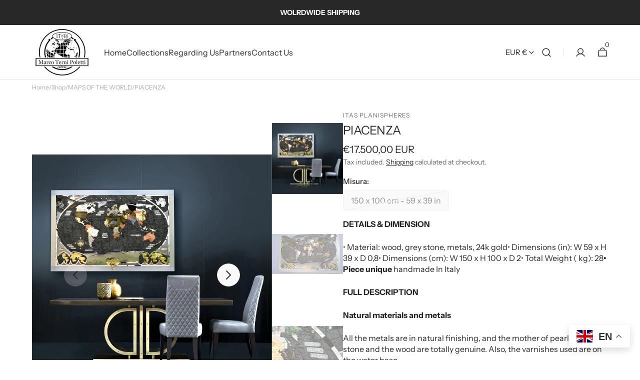

--- FILE ---
content_type: text/css
request_url: https://planisferi-itas.com/cdn/shop/t/3/assets/component-rte.css?v=16712930793830633111720684757
body_size: 4
content:
@charset "UTF-8";.rte:after{clear:both;content:"";display:block}.rte *{line-height:1.4}.rte h1,.rte h2,.rte h3,.rte h4{margin-top:3.2rem;margin-bottom:3.2rem;line-height:var(--font-heading-line-height)}.rte h1,.rte h2{margin-top:3.2rem}@media screen and (min-width: 990px){.rte h1,.rte h2{margin-top:4.8rem}}@media screen and (min-width: 1360px){.rte h1,.rte h2{margin-top:8.8rem}}.rte div{margin:0}.rte p{margin:2.4rem 0;letter-spacing:normal}.rte p:first-child{margin-top:0}.rte p:last-child{margin-bottom:0}.rte ol,.rte ul{padding-left:2.4rem;margin:0 0 1.6rem}@media screen and (min-width: 576px){.rte ol,.rte ul{margin:0 0 1.6rem 2.4rem}}.rte li{list-style:inherit;padding-left:.4rem;margin:1.6rem 0rem;letter-spacing:0}.rte li:last-child{margin-bottom:0}.rte a{color:rgb(var(--color-foreground));text-decoration-color:currentColor;text-underline-offset:.3rem;text-decoration-thickness:.1rem;transition:opacity var(--duration-default) ease}.rte a:hover{opacity:.8}.rte img,.rte figure{height:auto;max-width:100%;margin-top:.8rem;margin-bottom:.8rem;border-radius:.4rem}@media screen and (min-width: 1200px){.rte img,.rte figure{margin-top:2.4rem;margin-bottom:2.4rem;max-width:calc(100vw - 42.8rem)}}.rte figure>img{margin:0}.rte figcaption{font-size:1.5rem;color:rgb(var(--color-foreground-secondary))}.rte table{table-layout:fixed;overflow:auto}@media screen and (min-width: 750px){.rte table td{padding-left:1.2rem;padding-right:1.2rem}}.rte iframe{display:block;margin-left:auto;margin-right:auto;max-width:100%}.rte blockquote{position:relative;display:inline-flex;flex-direction:column;width:100%;padding:3.2rem;margin:3.2rem 0;border:none;font-family:var(--font-heading-family);border-radius:.4rem;overflow:hidden;background-color:rgb(var(--color-background-secondary))}@media screen and (min-width: 990px){.rte blockquote{margin:4.8rem 0}}@media screen and (min-width: 1360px){.rte blockquote{margin:8.8rem 0}}.rte blockquote+*{margin-top:0}@media screen and (min-width: 1200px){.rte blockquote{width:calc(100vw - 42.8rem);padding:6.4rem}}.rte blockquote:before{content:"\201c";width:5.6rem;height:5.6rem;margin-bottom:3.2rem;font-family:var(--font-heading-family);font-size:5.8rem;font-weight:var(--font-heading-weight);text-align:center;color:rgb(var(--color-foreground));background-color:rgb(var(--color-foreground),.1);border-radius:50%}@media screen and (min-width: 990px){.rte blockquote{padding:6.4rem}}.rte blockquote>*{max-width:81.6rem}.rte blockquote>*{margin:-.5rem 0}.rte blockquote>*:first-child,.rte blockquote>*:first-child>*{letter-spacing:-.03em;line-height:1.2}.rte blockquote p{font-size:var(--font-heading-h3-size)}.rte blockquote p:nth-child(2){margin-top:4rem;font-family:var(--font-body-family);font-size:1.2rem;letter-spacing:.08em;text-transform:uppercase;color:rgb(var(--color-foreground-secondary))}.rte blockquote img{margin-top:1.6rem;margin-bottom:0}
/*# sourceMappingURL=/cdn/shop/t/3/assets/component-rte.css.map?v=16712930793830633111720684757 */


--- FILE ---
content_type: text/css
request_url: https://planisferi-itas.com/cdn/shop/t/3/assets/section-image-with-text.css?v=12593779019063688271720684757
body_size: 103
content:
.image-with-text__grid{display:flex;flex-direction:column;gap:2.4rem}@media screen and (min-width: 1200px){.image-with-text__grid{flex-direction:row;justify-content:space-between;align-items:flex-start;gap:4rem}}@media screen and (min-width: 1200px){.image-with-text__grid{gap:5.6rem}}@media screen and (min-width: 1200px){.image-with-text__grid--top{align-items:flex-start}}@media screen and (min-width: 1200px){.image-with-text__grid--center{align-items:center}}@media screen and (min-width: 1200px){.image-with-text__grid--bottom{align-items:flex-end}}@media screen and (min-width: 750px){.image-with-text__grid:not(.image-with-text__grid--reverse) .image-with-text__left--outside{margin-left:-6.4rem;margin-right:0}}@media screen and (min-width: 750px){.image-with-text__grid:not(.image-with-text__grid--reverse) .image-with-text__left--outside img:first-child,.image-with-text__grid:not(.image-with-text__grid--reverse) .image-with-text__left--outside video:first-child{border-top-left-radius:0;border-bottom-left-radius:0}}.image-with-text__left{flex:auto;transition:top var(--duration-default);overflow:hidden}@media screen and (min-width: 1200px){.image-with-text__left{position:sticky;top:1rem}}.image-with-text__left--all-height{align-self:stretch}.image-with-text__content{display:flex;flex-direction:column;align-items:flex-start;flex:1}@media screen and (min-width: 1200px){.image-with-text__content--medium{flex:none;max-width:38%}}@media screen and (min-width: 1200px){.image-with-text__content--small{flex:none;max-width:30.35%}}.image-with-text__media{display:flex;align-items:stretch;justify-content:space-between;gap:.8rem;overflow:hidden}.image-with-text__media img,.image-with-text__media video{display:block;width:100%;height:auto;object-fit:cover;border-radius:.4rem}.image-with-text__media img:first-child:not(:last-child),.image-with-text__media video:first-child:not(:last-child){width:calc(54% - .6rem)}.image-with-text__media img:last-child:not(:first-child),.image-with-text__media video:last-child:not(:first-child){width:calc(46% - .2rem)}@media screen and (min-width: 990px){.image-with-text__media--adapt{height:auto}}.image-with-text__media--all-height{height:30rem}@media screen and (min-width: 576px){.image-with-text__media--all-height{height:40rem}}@media screen and (min-width: 990px){.image-with-text__media--all-height{height:100%}}.image-with-text__media--small img{height:35vh}@media screen and (min-width: 990px){.image-with-text__media--small img{height:40.8vh}}.image-with-text__media--medium{height:40vh}@media screen and (min-width: 990px){.image-with-text__media--medium{height:55.6vh}}.image-with-text__media--large{height:45vh}@media screen and (min-width: 990px){.image-with-text__media--large{height:63vh}}.image-with-text__subheading:last-child{margin-bottom:0}.image-with-text__heading{margin-top:0;margin-bottom:1.6rem;max-width:69.4rem}.image-with-text__heading:last-child{margin-bottom:0}@media screen and (min-width: 1200px){.image-with-text__heading{margin-bottom:2.4rem}}.image-with-text__text{max-width:43rem}@media screen and (min-width: 750px){.image-with-text__text{max-width:47rem}}@media screen and (min-width: 1200px){.image-with-text__text{max-width:56rem}}.image-with-text__text p{margin-top:0}.image-with-text__text p:last-child{margin-bottom:0}.image-with-text__heading+.image-with-text__button{margin-top:.8rem}.image-with-text__button{margin-top:2.4rem}@media screen and (min-width: 1200px){.image-with-text__button{margin-top:3.2rem}}.image-with-text__button:first-child{margin-top:0}.image-with-text .placeholder-svg{width:100%;height:100%;border-radius:.4rem;overflow:hidden}@media screen and (min-width: 1200px){.image-with-text__grid--reverse{flex-direction:row-reverse}.image-with-text__grid--reverse .image-with-text__left--outside{margin-right:-6.4rem;margin-left:0}.image-with-text__grid--reverse .image-with-text__left--outside img:last-child,.image-with-text__grid--reverse .image-with-text__left--outside video:last-child{border-top-right-radius:0;border-bottom-right-radius:0}}.image-with-text__media--placeholder{background-color:transparent;position:relative;height:35rem;border-radius:.4rem;overflow:hidden}@media screen and (min-width: 1360px){.image-with-text__media--placeholder{height:45rem}}.image-with-text__content>:first-child:is(.image-with-text__heading){margin-top:0}.image-with-text__content :last-child:is(.image-with-text__heading){margin-bottom:0}.shopify-section-header-sticky:not(.shopify-section-header-hidden)~main .image-with-text__left{top:calc(var(--header-height) + 1rem)}
/*# sourceMappingURL=/cdn/shop/t/3/assets/section-image-with-text.css.map?v=12593779019063688271720684757 */


--- FILE ---
content_type: text/css
request_url: https://planisferi-itas.com/cdn/shop/t/3/assets/section-contact-form.css?v=55620974293007046301720684757
body_size: 314
content:
.contact-form--right .contact-form__inner{flex-direction:column-reverse}@media screen and (min-width: 1200px){.contact-form--right .contact-form__inner{align-items:flex-start;justify-content:space-between;flex-direction:row-reverse}}.contact-form__inner{display:flex;flex-direction:column-reverse;justify-content:flex-start;align-items:flex-start;gap:3.2rem}@media screen and (min-width: 1200px){.contact-form__inner{align-items:flex-start;justify-content:flex-start;flex-direction:row;gap:8rem}}.contact-form__wrapper{flex:none;width:100%}@media screen and (min-width: 1200px){.contact-form__wrapper{max-width:44.2rem}}.contact-form__title{margin:0 0 1.6rem}.contact-form__title>p{margin:0}.contact-form__text{margin:0;margin-bottom:3.2rem;font-size:1.5rem}.contact-form .field__label span{color:#d41f4b}.contact-form .contact-form__field-error .form__message{align-items:flex-start;margin:1rem 0 0;font-size:1.2rem;font-weight:var(--font-body-weight);color:rgba(var(--color-error))}.contact-form .contact-form__field-error .form__message:before{content:"*";color:rgba(var(--color-error));margin-right:.2rem}@media screen and (min-width: 750px){.contact-form__fields{display:flex;grid-column-gap:.8rem}}.contact-form .field{margin-bottom:2.4rem;min-height:5.6rem}.contact-form .text-area{min-height:8.8rem}.contact-form__bottom{display:flex;flex-direction:column;align-items:flex-start;gap:1.6rem;margin-top:2.4rem}@media screen and (min-width: 1200px){.contact-form__bottom{margin-top:3.2rem}}.contact-form__bottom .button{width:100%;min-height:5.5rem}@media screen and (min-width: 576px){.contact-form__bottom .button{min-width:14.8rem;width:auto}}.contact-form__add-text{max-width:35.5rem;font-size:1.4rem;color:rgb(var(--color-foreground-secondary))}.contact-form__add-text a{text-decoration-color:currentColor;transition:color var(--duration-default),text-decoration var(--duration-default)}.contact-form__add-text a:hover{color:rgba(var(--color-foreground),.7);text-decoration-color:rgba(var(--color-foreground),.7)}.contact-form__add-text>*{margin:0}.contact-form .icon-success{margin-top:.2rem}.contact-form__image{display:block;max-width:100%;height:auto;border-radius:.4rem}.contact-form__contacts{position:relative;overflow:hidden}.contact-form__contacts-blocks{display:flex;flex-direction:column;align-items:flex-start;gap:3.2rem;margin-top:2.4rem;z-index:3}@media screen and (min-width: 1360px){.contact-form__contacts-blocks{flex-direction:row;align-items:flex-end;justify-content:flex-start;flex-wrap:wrap}}@media screen and (min-width: 1600px){.contact-form__contacts-blocks{position:absolute;left:6.4rem;bottom:6.4rem;gap:6.4rem;margin:0}}.contact-form__contacts-block{align-self:flex-start;max-width:23.3rem}@media screen and (min-width: 1600px){.contact-form__contacts-block{max-width:26.6rem}}@media screen and (min-width: 1600px){.contact-form__contacts-block{align-self:flex-start}}.contact-form__contacts-text p,.contact-form__contacts-text a{color:rgba(var(--color-foreground),.7)}.contact-form__contacts-text{font-size:1.4rem;z-index:3}@media screen and (min-width: 1600px){.contact-form__contacts-text{font-size:inherit}}.contact-form__contacts-text p{margin:0;margin-top:.5rem}.contact-form__contacts-text p:first-child{margin-top:1rem}.contact-form__contacts-text a{transition:opacity var(--duration-default);text-decoration-color:currentColor}.contact-form__contacts-text a:hover{opacity:.7}@media screen and (min-width: 1600px){.contact-form__contacts-heading,.contact-form__contacts-text,.contact-form__contacts-text p,.contact-form__contacts-text a{color:#f9f9f9}}.contact-form__contacts-heading{margin:0}@media screen and (min-width: 1600px){.contact-form__contacts-overlay{position:absolute;top:0;right:0;bottom:0;left:0;z-index:2;background-color:rgb(var(--color-overlay));opacity:var(--opacity-slide);border-radius:.4rem}}.grecaptcha-badge{visibility:hidden}
/*# sourceMappingURL=/cdn/shop/t/3/assets/section-contact-form.css.map?v=55620974293007046301720684757 */


--- FILE ---
content_type: text/css
request_url: https://planisferi-itas.com/cdn/shop/t/3/assets/section-product-recommendations.css?v=53820071917170599361720684757
body_size: 172
content:
.product-recommendations{display:block;overflow:hidden}.product-recommendations__list{margin-top:2.4rem;position:relative}@media (min-width: 1200px){.product-recommendations__list{margin-top:4.8rem}}.product-recommendations__list:not(.swiper-initialized) .swiper-wrapper{opacity:0}.product-recommendations__slider-nav{position:absolute;left:0;right:0;z-index:1;display:flex;justify-content:space-between;transform:translateY(-50%);pointer-events:none}@media (min-width: 1200px){.product-recommendations__slider-nav{left:-3rem;right:-3rem}}.product-recommendations__slider-nav .swiper-button-prev,.product-recommendations__slider-nav .swiper-button-next{width:4.4rem;height:4.4rem;pointer-events:all}@media (min-width: 1200px){.product-recommendations__slider-nav .swiper-button-prev,.product-recommendations__slider-nav .swiper-button-next{width:5.2rem;height:5.2rem}}.product-recommendations__slider-nav .swiper-button-prev.swiper-button-disabled,.product-recommendations__slider-nav .swiper-button-next.swiper-button-disabled{opacity:0;pointer-events:none}.product-recommendations__item--border{padding-top:4rem;border-top:.1rem solid rgb(var(--color-border))}.product-recommendations__heading{margin:0}.product-recommendations .grid__item{padding-bottom:0}.product-recommendations .card-wrapper{background-color:transparent!important}.product-recommendations .product-form__controls-group label.color-swatch{width:1.6rem!important;height:1.6rem!important}.product-recommendations .product-form__controls-group label.color-swatch:after{width:1rem!important;height:1rem!important}@media screen and (max-width: 575px){.product-recommendations__list--2-mobile .product-recommendations__slider-nav{top:30%;left:-1rem;right:-1rem}}@media screen and (max-width: 575px){.product-recommendations__list--2-mobile .collection-product-card .card-information__group{flex-direction:column;row-gap:.8rem}.product-recommendations__list--2-mobile .collection-product-card .rating{margin-bottom:0}.product-recommendations__list--2-mobile .collection-product-card .rating__stars{margin:0 .3rem 0 0}.product-recommendations__list--2-mobile .collection-product-card .rating-star:before{font-size:1.5rem}.product-recommendations__list--2-mobile .collection-product-card .rating-text{font-size:1.2rem}.product-recommendations__list--2-mobile .collection-product-card .rating-count{font-size:1rem}.product-recommendations__list--2-mobile .collection-product-card .card__title{font-size:calc(var(--font-heading-card-scale) * .9rem)}.product-recommendations__list--2-mobile .collection-product-card .card__description{font-size:1rem}.product-recommendations__list--2-mobile .collection-product-card .card__information-top{position:static;padding:1rem 0 .2rem}.product-recommendations__list--2-mobile .collection-product-card .card__badge{position:absolute;top:.8rem;left:.8rem;right:.8rem;max-width:100%}.product-recommendations__list--2-mobile .collection-product-card .badge{font-size:1.1rem}.product-recommendations__list--2-mobile .collection-product-card .card__subtitle,.product-recommendations__list--2-mobile .collection-product-card .card__vendor:after{font-size:.8rem}.product-recommendations__list--2-mobile .collection-product-card .card-information{padding:0}.product-recommendations__list--2-mobile .collection-product-card .price{font-size:1.2rem}.product-recommendations__list--2-mobile .collection-product-card .price--on-sale .price__sale{flex-direction:row;align-items:flex-start;column-gap:.4rem}.product-recommendations__list--2-mobile .collection-product-card .price--on-sale .price__sale dt{order:1}}[data-scheme=light] .product-recommendations.color-background-3 .card-wrapper,[data-scheme=light] .product-recommendations.color-background-4 .card-wrapper{--color-background: 40,40,40;--color-background-secondary: 31,31,31;--gradient-background: #282828;--color-foreground: 249, 249, 249;--color-foreground-secondary: 169, 169, 169;--color-foreground-title: 249, 249, 249;--color-button-text: 249, 249, 249;--color-button-text-hover: 249, 249, 249;--color-button: 40, 40, 40;--color-button-hover: 53, 53, 53;--color-button-secondary: 249, 249, 249;--color-button-secondary-hover: 238, 238, 238;--color-button-secondary-text: 40, 40, 40;--color-button-secondary-text-hover: 40, 40, 40;--color-button-tertiary-text: 40, 40, 40;--color-button-tertiary-text-hover: 249, 249, 249;--color-button-tertiary: 40, 40, 40;--color-button-tertiary-hover: 40, 40, 40;--color-overlay: 105, 105, 105;--color-border-input: 62, 62, 62;--color-border-input-hover: 62, 62, 62;--color-background-input: 53, 53, 53;--color-background-input-hover: 62, 62, 62;--color-border: 62, 62, 62;--color-card-price-new: 249, 249, 249}@media (prefers-color-scheme: light){[data-scheme=auto] .product-recommendations.color-background-3 .card-wrapper,[data-scheme=auto] .product-recommendations.color-background-4 .card-wrapper{--color-background: 40,40,40;--color-background-secondary: 31,31,31;--gradient-background: #282828;--color-foreground: 249, 249, 249;--color-foreground-secondary: 169, 169, 169;--color-foreground-title: 249, 249, 249;--color-button-text: 249, 249, 249;--color-button-text-hover: 249, 249, 249;--color-button: 40, 40, 40;--color-button-hover: 53, 53, 53;--color-button-secondary: 249, 249, 249;--color-button-secondary-hover: 238, 238, 238;--color-button-secondary-text: 40, 40, 40;--color-button-secondary-text-hover: 40, 40, 40;--color-button-tertiary-text: 40, 40, 40;--color-button-tertiary-text-hover: 249, 249, 249;--color-button-tertiary: 40, 40, 40;--color-button-tertiary-hover: 40, 40, 40;--color-overlay: 105, 105, 105;--color-border-input: 62, 62, 62;--color-border-input-hover: 62, 62, 62;--color-background-input: 53, 53, 53;--color-background-input-hover: 62, 62, 62;--color-border: 62, 62, 62;--color-card-price-new: 249, 249, 249}}
/*# sourceMappingURL=/cdn/shop/t/3/assets/section-product-recommendations.css.map?v=53820071917170599361720684757 */
